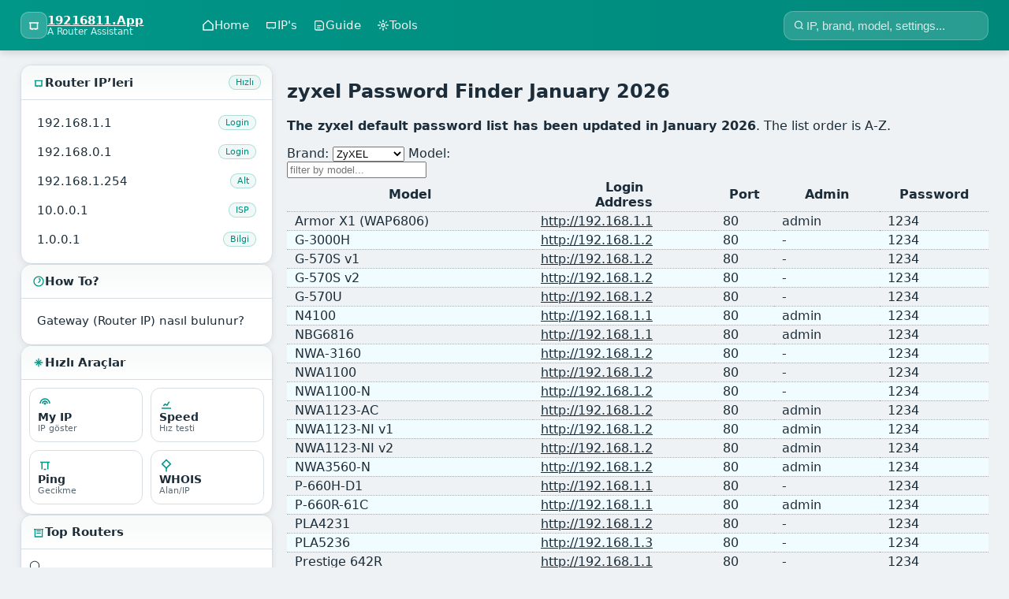

--- FILE ---
content_type: text/html; charset=UTF-8
request_url: https://19216811.app/password-finder/ZyXEL
body_size: 8094
content:
<!DOCTYPE html>
<html lang="en">
<head>                   
<meta charset="UTF-8">
                       
<title>zyxel Password Finder [Updated January 2026] - 19216811.app</title>
<meta name="description" content="Zyxel default password database for login to admin dashboard. (Updated January 2026)  
Find Zyxel Wifi setup, login issues solution and more." />
<link rel="canonical" href="https://19216811.app/router/zyxel"/>
<meta name="viewport" content="width=device-width,minimum-scale=1,initial-scale=1.0">

  <style>
    :root{
      --bg:#eef2f5;
      --surface:#ffffff;
      --surface-2:#f6faf9;
      --border:#d7dee3;
      --text:#1c2d39;
      --muted:#5b6b76;

      --green:#009688;
      --green-2:#00897b;
      --green-soft: rgba(0,150,136,.12);

      --shadow: 0 10px 28px rgba(16,24,40,.10);
      --shadow-2: 0 2px 8px rgba(16,24,40,.08);
      --r-lg:14px;
      --r-md:10px;

      --header-h: 64px;
      --maxw: 1260px;
      --sidebar-w: 320px;
    }

    *{box-sizing:border-box}
    body{
      margin:0;
      font-family: system-ui, -apple-system, Segoe UI, Roboto, Arial, sans-serif;
      background: var(--bg);
      color: var(--text);
    }
    a{color:inherit}
    .wrap{
      max-width: var(--maxw);
      margin: 0 auto;
      padding: 18px 16px 28px;
    }
table {
    width: 100%;
    border-collapse: collapse; 
} caption {     background-color: #def9ff;
    color: #d20074;
    font-size: 17px;
    text-align: left;
    line-height: 2;
    border-radius: 10px;
    box-shadow: 1px 1px 1px #57a9c0; }
td, th {
      border-bottom: 1px dotted #ababab;
    padding: 2px 10px; 
      
   }   td {    white-space: pre-wrap;      
   white-space: -moz-pre-wrap;     
      word-wrap: break-word;  }
tr:nth-child(even) {
    background-color: #f0fcff;
}
    /* ---------------- Header (Sticky) ---------------- */
    .topbar{
      position: sticky;
      top: 0;
      z-index: 50;
      height: var(--header-h);
      display:flex;
      align-items:center;
      background: linear-gradient(90deg, var(--green), var(--green-2));
      box-shadow: 0 2px 10px rgba(0,0,0,.16);
    }
    .topbar-inner{
      width: min(var(--maxw), 100%);
      margin: 0 auto;
      padding: 0 16px;
      display:flex;
      align-items:center;
      gap: 14px;
    }
    .brand{
      display:flex;
      align-items:center;
      gap:10px;
      min-width: 220px;
    }
    .brand-badge{
      width:34px;height:34px;
      border-radius: 10px;
      background: rgba(255,255,255,.18);
      display:grid;place-items:center;
      box-shadow: inset 0 0 0 1px rgba(255,255,255,.28);
    }
    .brand-badge svg{width:18px;height:18px;stroke:#fff}
    .brand-title{
      display:flex;
      flex-direction:column;
      line-height:1.1;
    }
    .brand-title strong{
      color:#fff;
      font-size:15px;
      letter-spacing:.2px;
    }
    .brand-title span{
      color: rgba(255,255,255,.85);
      font-size:12px;
    }

    /* Header nav links (desktop) */
    .nav{
      display:flex;
      align-items:center;
      gap: 6px;
      flex: 1;
      min-width: 0;
    }
    .nav a{
      display:flex;
      align-items:center;
      gap:8px;
      padding: 9px 10px;
      border-radius: 10px;
      text-decoration:none;
      color: rgba(255,255,255,.92);
      background: transparent;
      transition: background .15s ease, transform .15s ease;
      white-space: nowrap;
      font-size: 15px;
    }
    .nav a:hover{
      background: rgba(255,255,255,.14);
      transform: translateY(-1px);
    }
    .nav a svg{width:16px;height:16px;stroke:#fff;opacity:.95}

    /* Header search */
    .search{
      display:flex;
      align-items:center;
      gap:10px;
    }
    .searchbox{
      display:flex;
      align-items:center;
      gap:8px;
      padding: 9px 12px;
      border-radius: 12px;
      background: rgba(255,255,255,.16);
      box-shadow: inset 0 0 0 1px rgba(255,255,255,.22);
      min-width: 260px;
    }
    .searchbox svg{width:16px;height:16px;stroke:#fff;opacity:.95}
    .searchbox input{
      border:0;
      outline:0;
      background: transparent;
      color:#fff;
      width:100%;
      font-size: 15px;
    }
    .searchbox input::placeholder{color: rgba(255,255,255,.80)}

    /* Hamburger (mobile) */
    .hamburger{
      display:none;
      margin-left: auto;
      border:0;
      background: rgba(255,255,255,.16);
      box-shadow: inset 0 0 0 1px rgba(255,255,255,.22);
      color:#fff;
      border-radius: 12px;
      padding: 10px 12px;
      cursor:pointer;
      align-items:center;
      gap:8px;
      font-size:14px;
    }
    .hamburger svg{width:18px;height:18px;stroke:#fff}

    /* ---------------- Layout ---------------- */
    .layout{
      display:grid;
      grid-template-columns: var(--sidebar-w) minmax(0,1fr);
      gap: 18px;
      align-items:start;
    }

    /* ---------------- Sidebar (desktop) ---------------- */
    aside.sidebar{
      position: sticky;
      top: calc(var(--header-h) + 14px);
      display:flex;
      flex-direction:column;
      gap: 14px;
    }

    .card{
      background: var(--surface);
      border: 1px solid var(--border);
      border-radius: var(--r-lg);
      box-shadow: var(--shadow-2);
      overflow:hidden;
    }
    .card-h{
      display:flex;
      align-items:center;
      justify-content:space-between;
      gap: 10px;
      padding: 12px 14px;
      background: linear-gradient(180deg, var(--surface-2), #fff);
      border-bottom: 1px solid var(--border);
    }
    .card-h .title{
      display:flex;
      align-items:center;
      gap:10px;
      font-weight: 700;
      font-size: 15px;
      color: var(--text);
    }
    .card-h .title svg{width:16px;height:16px;stroke: var(--green)}
    .card-b{
      padding: 10px 10px 12px;
    }

    .list a{
      display:flex;
      align-items:center;
      justify-content:space-between;
      gap: 10px;
      padding: 9px 10px;
      border-radius: 10px;
      text-decoration:none;
      color: var(--text);
      font-size: 15px;
      transition: background .15s ease;
    }
    .list a:hover{
      background: var(--green-soft);
    }
    .pill{
      font-size: 11px;
      padding: 2px 8px;
      border-radius: 999px;
      border: 1px solid rgba(0,150,136,.28);
      color: var(--green-2);
      background: rgba(0,150,136,.06);
      white-space: nowrap;
    }

    /* Sidebar grid quick links (optional modern touch) */
    .grid{
      display:grid;
      grid-template-columns: 1fr 1fr;
      gap: 10px;
    }
    .grid a{
      display:flex;
      flex-direction:column;
      gap:6px;
      padding: 10px 10px;
      border-radius: 12px;
      border: 1px solid var(--border);
      background: #fff;
      text-decoration:none;
      transition: transform .15s ease, box-shadow .15s ease, border-color .15s ease;
    }
    .grid a:hover{
      transform: translateY(-1px);
      border-color: rgba(0,150,136,.35);
      box-shadow: var(--shadow-2);
    }
    .grid a svg{width:18px;height:18px;stroke: var(--green)}
    .grid a strong{font-size: 14px}
    .grid a span{font-size: 11px; color: var(--muted)}

    /* ---------------- Main content ---------------- */
    main{
      display:flex;
      flex-direction:column;
      gap: 14px;
    }
    .hero{
      background: var(--surface);
      border: 1px solid var(--border);
      border-radius: var(--r-lg);
      box-shadow: var(--shadow);
      padding: 18px;
    }
    .hero h1{
      margin:0 0 8px 0;
      font-size: 22px;
      letter-spacing:.2px;
    }
    .hero p{margin:0;color: var(--muted);line-height:1.55;font-size: 14px}
    .notice{
      margin-top: 12px;
      padding: 12px 12px;
      border-radius: 12px;
      border: 1px solid rgba(0,150,136,.24);
      background: rgba(0,150,136,.08);
      color: #143a36;
      font-size: 15px;
      line-height:1.5;
    }

    .content{
      background: var(--surface);
      border: 1px solid var(--border);
      border-radius: var(--r-lg);
      box-shadow: var(--shadow-2);
      padding: 16px;
    }
    .content h2{margin:0 0 10px 0;font-size:16px}
    .cards{
      display:grid;
      grid-template-columns: repeat(2, minmax(0,1fr));
      gap: 12px;
    }
    .mini{
      border: 1px solid var(--border);
      border-radius: 14px;
      padding: 14px;
      background: #fff;
      transition: transform .15s ease, box-shadow .15s ease, border-color .15s ease;
    }
    .mini:hover{
      transform: translateY(-1px);
      border-color: rgba(0,150,136,.35);
      box-shadow: var(--shadow-2);
    }
    .mini .k{
      display:flex;align-items:center;gap:10px;
      font-weight:700;font-size:15px;margin-bottom:6px;
    }
    .mini .k svg{width:16px;height:16px;stroke: var(--green)}
    .mini p{margin:0;color: var(--muted);font-size: 15px;line-height:1.5}
    .mini a{
      display:inline-flex;
      align-items:center;
      gap:8px;
      margin-top: 10px;
      font-size: 15px;
      color: var(--green-2);
      text-decoration:none;
      font-weight: 600;
    }
    .mini a svg{width:14px;height:14px;stroke: var(--green-2)}

    footer{
      margin-top: 18px;
      color: var(--muted);
      font-size: 15px;
      text-align:center;
    }

    /* ---------------- Mobile Offcanvas ---------------- */
    .overlay{
      position: fixed;
      inset: 0;
      background: rgba(0,0,0,.42);
      backdrop-filter: blur(3px);
      display:none;
      z-index: 60;
    }
    .overlay.is-open{display:block}

    .drawer{
    position: fixed;
    top: 10px;
    right: 0;
    width: auto;
    left: 10px;
    height: 99%;
    background: #e7e7e7;
      transform: translateX(100%);
      transition: transform .22s ease;
      z-index: 70;
      display:flex;
      flex-direction:column;
    }
    .drawer.is-open{transform: translateX(0)}
    .drawer-top{
      display:flex;
      align-items:center;
      justify-content:space-between;
      gap: 10px;
      padding: 12px 14px;
      border-bottom: 1px solid var(--border);
      background: linear-gradient(180deg, var(--surface-2), #fff);
    }
    .drawer-top strong{font-size: 13px}
    .drawer-close{
      border:0;
      background: rgba(0,0,0,.06);
      padding: 8px 10px;
      border-radius: 12px;
      cursor:pointer;
      font-weight: 700;
    }
    .drawer-body{
      padding: 12px 12px 16px;
      overflow:auto;
      -webkit-overflow-scrolling: touch;
      display:flex;
      flex-direction:column;
      gap: 12px;
    }
    .drawer-section-title{
      font-size: 11px;
      letter-spacing: .12em;
      text-transform: uppercase;
      color: var(--muted);
      margin: 2px 2px 0;
    }
    .drawer-nav a{
      display:flex;
      align-items:center;
      gap:10px;
      padding: 10px 10px;
      border-radius: 12px;
      text-decoration:none;
      border: 1px solid var(--border);
      background: #fff;
      font-size: 13px;
    }
    .drawer-nav a svg{width:16px;height:16px;stroke: var(--green)}
    .drawer-nav a:hover{background: var(--green-soft); border-color: rgba(0,150,136,.30)}

    /* ---------------- Responsive ---------------- */
 

    @media (max-width: 980px){
      .layout{grid-template-columns: 300px minmax(0,1fr)}
      .searchbox{min-width: 220px}
      .cards{grid-template-columns: 1fr}
        .layout,
  main,
  .content,
  .hero{
    max-width: 100%;
    overflow-x: hidden;
  }
    }
    @media (max-width: 860px){
      .layout{grid-template-columns: 1fr}
      aside.sidebar{display:none}
      .nav{display:none}
      .search{margin-left:auto}
      .hamburger{display:inline-flex}
      .searchbox{min-width: 180px}
      .brand{min-width: auto}
    }
    @media (max-width: 420px){
      .searchbox{min-width: 140px}
      .brand-title span{display:none}
    }

  .drawer .searchbox{
  background: var(--surface-2);
  boÿ sh 틜翴 : none;
}

@media (max-width: 860px){
  .searchbox{
    display: none;  
  }
  .searchbox svg{
    stroke: black;
  } .searchbox input {color: black;}
  .drawer .searchbox{
    display: flex !important;
    width: 100%;
    margin-bottom: 10px;
color: black;
        background: mistyrose;
  } .searchbox input::placeholder {
  color: #000;
  opacity: 1;
}

 .drawer .sidebar{
    display: block !important;
  }
  /* Drawer içindeyken üst menü linklerini göster */
  .drawer .nav{
    display: flex !important;
    flex-direction: column;
    gap: 10px;
    margin-bottom: 8px;
  }

  .drawer .nav a{
   width: 100%;              /* TAM GENİŞLİK */
    justify-content: flex-start;
    box-sizing: border-box;
    
    padding: 12px 12px;
    border-radius: 10px;
    background: #fff;
    border: 1px solid var(--border);
    color: var(--text);
  }

  .drawer .nav a svg{
    stroke: var(--green);
  }
  .card  {margin-bottom: 20px;}
}

    /* prevent background scroll when drawer open */
    body.no-scroll{overflow:hidden}
.table-wrap{
  max-width: 100%;
  overflow-x: auto;
}

.table-wrap table{
  min-width: 400px;
  width: auto; /* <-- ÇOK ÖNEMLİ */
}
.table-wrap td a{
  word-break: break-all;
  overflow-wrap: anywhere;
}


  </style>
</head>
<body>

  <!-- Sticky Header -->
  <header class="topbar">
    <div class="topbar-inner">
      <div class="brand">
        <div class="brand-badge" aria-hidden="true">
          <svg fill="none" stroke-width="2" viewBox="0 0 24 24">
            <path d="M4 8h16M6 8v10h12V8" />
            <path d="M9 18v2m6-2v2" />
          </svg>
        </div>
        <div class="brand-title">
          <strong><a href="https://19216811.app">19216811.App</a></strong>
          <span>A Router Assistant </span>
        </div>
      </div>

      <!-- Desktop nav links -->
    <nav class="nav" id="topNav" aria-label="Üst Menü">

        <a href="https://19216811.app">
          <svg fill="none" stroke-width="2" viewBox="0 0 24 24"><path d="M3 11l9-8 9 8v10H3z"/></svg>
          Home
        </a>
        <a href="#">
          <svg fill="none" stroke-width="2" viewBox="0 0 24 24"><path d="M4 7h16v10H4z"/><path d="M8 17v2m8-2v2"/></svg>
      IP's
        </a>
        <a href="#">
          <svg fill="none" stroke-width="2" viewBox="0 0 24 24"><path d="M4 19V6a2 2 0 0 1 2-2h10l4 4v11a2 2 0 0 1-2 2H6a2 2 0 0 1-2-2z"/><path d="M8 13h8M8 17h6"/></svg>
          Guide
        </a>
        <a href="#">
          <svg fill="none" stroke-width="2" viewBox="0 0 24 24"><path d="M12 2v4M12 18v4M4.9 4.9l2.8 2.8M16.3 16.3l2.8 2.8M2 12h4M18 12h4M4.9 19.1l2.8-2.8M16.3 7.7l2.8-2.8"/><circle cx="12" cy="12" r="3"/></svg>
          Tools
        </a>
      </nav>

      <!-- Search + hamburger -->
      <div class="search">
     <div class="searchbox" id="searchBox" role="search">

          <svg fill="none" stroke-width="2" viewBox="0 0 24 24">
            <circle cx="11" cy="11" r="7"></circle>
            <path d="M20 20l-3.2-3.2"></path>
          </svg>
          <input type="search" placeholder="IP, brand, model, settings..." />
        </div>

        <button class="hamburger" id="btnMenu" aria-controls="drawer" aria-expanded="false">
          <svg fill="none" stroke-width="2" viewBox="0 0 24 24">
            <path d="M4 7h16M4 12h16M4 17h16"/>
          </svg>
          Menü
        </button>
      </div>
    </div>
  </header>

  <div class="wrap">
    <div class="layout">
      <!-- Desktop Sidebar -->
  <aside class="sidebar" id="sidebar" aria-label="Sidebar">

        <div class="card">
          <div class="card-h">
            <div class="title">
              <svg fill="none" stroke-width="2" viewBox="0 0 24 24"><path d="M4 8h16M6 8v10h12V8"/><path d="M9 18v2m6-2v2"/></svg>
              Router IP’leri
            </div>
            <span class="pill">Hızlı</span>
          </div>
          <div class="card-b list">
            <a href="https://19216811.app/"><span>192.168.1.1</span><span class="pill">Login</span></a>
            <a href="#"><span>192.168.0.1</span><span class="pill">Login</span></a>
            <a href="#"><span>192.168.1.254</span><span class="pill">Alt</span></a>
            <a href="#"><span>10.0.0.1</span><span class="pill">ISP</span></a>
            <a href="#"><span>1.0.0.1</span><span class="pill">Bilgi</span></a>
          </div>
        </div>

        <div class="card">
          <div class="card-h">
            <div class="title">
              <svg fill="none" stroke-width="2" viewBox="0 0 24 24"><circle cx="12" cy="12" r="9"/><path d="M12 17v.01M12 7a3 3 0 0 1 3 3c0 2-3 2-3 5"/></svg>
              How To?
            </div>
          </div>
          <div class="card-b list">
            <a href="#"><span>Gateway (Router IP) nasıl bulunur?</span></a> 
          </div>
        </div>

        <div class="card">
          <div class="card-h">
            <div class="title">
              <svg fill="none" stroke-width="2" viewBox="0 0 24 24"><path d="M4 12h16"/><path d="M12 4v16"/><path d="M7 7l10 10M17 7L7 17"/></svg>
              Hızlı Araçlar
            </div>
          </div>
          <div class="card-b grid">
            <a href="#">
              <svg fill="none" stroke-width="2" viewBox="0 0 24 24"><path d="M4 12a8 8 0 0 1 16 0"/><path d="M8 12a4 4 0 0 1 8 0"/><circle cx="12" cy="12" r="1"/></svg>
              <strong>My IP</strong><span>IP göster</span>
            </a>
            <a href="#">
              <svg fill="none" stroke-width="2" viewBox="0 0 24 24"><path d="M4 20h16"/><path d="M7 16l3-3 3 2 4-6"/></svg>
              <strong>Speed</strong><span>Hız testi</span>
            </a>
            <a href="#">
              <svg fill="none" stroke-width="2" viewBox="0 0 24 24"><path d="M4 6h16"/><path d="M7 6v12"/><path d="M17 6v12"/><path d="M10 18h4"/></svg>
              <strong>Ping</strong><span>Gecikme</span>
            </a>
            <a href="#">
              <svg fill="none" stroke-width="2" viewBox="0 0 24 24"><path d="M12 2l7 7-7 7-7-7z"/><path d="M12 16v6"/></svg>
              <strong>WHOIS</strong><span>Alan/IP</span>
            </a>
          </div>
        </div>

        <div class="card">
          <div class="card-h">
            <div class="title">
              <svg fill="none" stroke-width="2" viewBox="0 0 24 24"><path d="M3 7h18"/><path d="M5 7v14h14V7"/><path d="M8 10h8M8 14h8"/></svg>
              Top Routers
            </div>
          </div>
          <div class="card-b list">
 &#9675; <a href="https://19216811.app/router/netgear">NETGEAR</a> 
 &#9675; <a href="https://19216811.app/router/tp-link">TP-Link</a> 
 &#9675; <a href="https://19216811.app/router/linksys">Linksys</a> 
 &#9675; <a href="https://19216811.app/router/cisco">Cisco</a>  
 &#9675; <a href="https://19216811.app/router/asus">Asus</a>   
 &#9675; <a href="https://19216811.app/router/belkin">Belkin</a>  
 &#9675; <a href="https://19216811.app/router/arris">Arris</a> 
 &#9675; <a href="https://19216811.app/router/d-link">D-Link</a>  
 &#9675; <a href="https://19216811.app/router/zyxel">ZyXEL</a> 
&#9675; <a href="https://19216811.app/router/huawei">Huawei</a> 
         </div>
        </div>
      </aside>


<article>
<h1>zyxel Password Finder January 2026</h1>
<p>
<strong>The zyxel default password list has been updated in <time>January 2026</time></strong>. 
 The list order is A-Z.
</p> 

<label> Brand: 
<select class="finds" onchange="if (this.value) window.location.href=this.value" selected>
<option value="https://19216811.app/password-finder/ASUS" selected>ASUS</option>
<option value="https://19216811.app/password-finder/Actiontec" selected>Actiontec</option>
<option value="https://19216811.app/password-finder/Arris" selected>Arris</option>
<option value="https://19216811.app/password-finder/Belkin" selected>Belkin</option>
<option value="https://19216811.app/password-finder/Cisco" selected>Cisco</option>
<option value="https://19216811.app/password-finder/Comtrend" selected>Comtrend</option>
<option value="https://19216811.app/password-finder/Cox-SMC" selected>Cox-SMC</option>
<option value="https://19216811.app/password-finder/CradlePoint" selected>CradlePoint</option>
<option value="https://19216811.app/password-finder/D-Link" selected>D-Link</option>
<option value="https://19216811.app/password-finder/Edimax" selected>Edimax</option>
<option value="https://19216811.app/password-finder/Huawei" selected>Huawei</option>
<option value="https://19216811.app/password-finder/Lenovo" selected>Lenovo</option>
<option value="https://19216811.app/password-finder/Linksys" selected>Linksys</option>
<option value="https://19216811.app/password-finder/MikroTik" selected>MikroTik</option>
<option value="https://19216811.app/password-finder/Motorola" selected>Motorola</option>
<option value="https://19216811.app/password-finder/Msi" selected>Msi</option>
<option value="https://19216811.app/password-finder/NETGEAR" selected>NETGEAR</option>
<option value="https://19216811.app/password-finder/Open-Mesh" selected>Open-Mesh</option>
<option value="https://19216811.app/password-finder/TP-Link" selected>TP-Link</option>
<option value="https://19216811.app/password-finder/TRENDnet" selected>TRENDnet</option>
<option value="https://19216811.app/password-finder/Toshiba" selected>Toshiba</option>
<option value="https://19216811.app/password-finder/USRobotics" selected>USRobotics</option>
<option value="https://19216811.app/password-finder/Ubee" selected>Ubee</option>
<option value="https://19216811.app/password-finder/Ubiquiti" selected>Ubiquiti</option>
<option value="https://19216811.app/password-finder/WD" selected>WD</option>
<option value="https://19216811.app/password-finder/ZTE" selected>ZTE</option>
<option value="https://19216811.app/password-finder/Zoom" selected>Zoom</option>
<option value="https://19216811.app/password-finder/ZyXEL" selected>ZyXEL</option>
</select></label>
  <script>
function myFunction() {
  // Declare variables 
  var input, filter, table, tr, td, i, txtValue;
  input = document.getElementById("myInput");
  filter = input.value.toUpperCase();
  table = document.getElementById("myTable");
  tr = table.getElementsByTagName("tr");

  // Loop through all table rows, and hide those who don't match the search query
  for (i = 0; i < tr.length; i++) {
    td = tr[i].getElementsByTagName("td")[0];
    if (td) {
      txtValue = td.textContent || td.innerText;
      if (txtValue.toUpperCase().indexOf(filter) > -1) {
        tr[i].style.display = "";
      } else {
        tr[i].style.display = "none";
      }
    } 
  }
}
</script>
<label>Model:<br><input type="text" id="myInput" onkeyup="myFunction()" placeholder="filter by model..."></label>

<table id="myTable"><thead><tr><th>Model</th><th>Login <br>Address</th><th>Port</th><th>Admin</th><th>Password</th></tr> 
</thead><tbody> <tr><td>Armor X1 (WAP6806)</td><td><a rel="nofollow noreferrer" target="_blank" href="http://192.168.1.1">http://192.168.1.1</a></td><td>80</td><td>admin</td><td>1234</td></tr>
<tr><td>G-3000H</td><td><a rel="nofollow noreferrer" target="_blank" href="http://192.168.1.2">http://192.168.1.2</a></td><td>80</td><td>-</td><td>1234</td></tr>
<tr><td>G-570S v1</td><td><a rel="nofollow noreferrer" target="_blank" href="http://192.168.1.2">http://192.168.1.2</a></td><td>80</td><td>-</td><td>1234</td></tr>
<tr><td>G-570S v2</td><td><a rel="nofollow noreferrer" target="_blank" href="http://192.168.1.2">http://192.168.1.2</a></td><td>80</td><td>-</td><td>1234</td></tr>
<tr><td>G-570U</td><td><a rel="nofollow noreferrer" target="_blank" href="http://192.168.1.2">http://192.168.1.2</a></td><td>80</td><td>-</td><td>1234</td></tr>
<tr><td>N4100</td><td><a rel="nofollow noreferrer" target="_blank" href="http://192.168.1.1">http://192.168.1.1</a></td><td>80</td><td>admin</td><td>1234</td></tr>
<tr><td>NBG6816</td><td><a rel="nofollow noreferrer" target="_blank" href="http://192.168.1.1">http://192.168.1.1</a></td><td>80</td><td>admin</td><td>1234</td></tr>
<tr><td>NWA-3160</td><td><a rel="nofollow noreferrer" target="_blank" href="http://192.168.1.2">http://192.168.1.2</a></td><td>80</td><td>-</td><td>1234</td></tr>
<tr><td>NWA1100</td><td><a rel="nofollow noreferrer" target="_blank" href="http://192.168.1.2">http://192.168.1.2</a></td><td>80</td><td>-</td><td>1234</td></tr>
<tr><td>NWA1100-N</td><td><a rel="nofollow noreferrer" target="_blank" href="http://192.168.1.2">http://192.168.1.2</a></td><td>80</td><td>-</td><td>1234</td></tr>
<tr><td>NWA1123-AC</td><td><a rel="nofollow noreferrer" target="_blank" href="http://192.168.1.2">http://192.168.1.2</a></td><td>80</td><td>admin</td><td>1234</td></tr>
<tr><td>NWA1123-NI v1</td><td><a rel="nofollow noreferrer" target="_blank" href="http://192.168.1.2">http://192.168.1.2</a></td><td>80</td><td>admin</td><td>1234</td></tr>
<tr><td>NWA1123-NI v2</td><td><a rel="nofollow noreferrer" target="_blank" href="http://192.168.1.2">http://192.168.1.2</a></td><td>80</td><td>admin</td><td>1234</td></tr>
<tr><td>NWA3560-N</td><td><a rel="nofollow noreferrer" target="_blank" href="http://192.168.1.2">http://192.168.1.2</a></td><td>80</td><td>admin</td><td>1234</td></tr>
<tr><td>P-660H-D1</td><td><a rel="nofollow noreferrer" target="_blank" href="http://192.168.1.1">http://192.168.1.1</a></td><td>80</td><td>-</td><td>1234</td></tr>
<tr><td>P-660R-61C</td><td><a rel="nofollow noreferrer" target="_blank" href="http://192.168.1.1">http://192.168.1.1</a></td><td>80</td><td>admin</td><td>1234</td></tr>
<tr><td>PLA4231</td><td><a rel="nofollow noreferrer" target="_blank" href="http://192.168.1.2">http://192.168.1.2</a></td><td>80</td><td>-</td><td>1234</td></tr>
<tr><td>PLA5236</td><td><a rel="nofollow noreferrer" target="_blank" href="http://192.168.1.3">http://192.168.1.3</a></td><td>80</td><td>-</td><td>1234</td></tr>
<tr><td>Prestige 642R</td><td><a rel="nofollow noreferrer" target="_blank" href="http://192.168.1.1">http://192.168.1.1</a></td><td>80</td><td>-</td><td>1234</td></tr>
<tr><td>VFG6005</td><td><a rel="nofollow noreferrer" target="_blank" href="http://192.168.10.1">http://192.168.10.1</a></td><td>80</td><td>admin</td><td>1234</td></tr>
<tr><td>WAP3205</td><td><a rel="nofollow noreferrer" target="_blank" href="http://192.168.1.2">http://192.168.1.2</a></td><td>80</td><td>-</td><td>1234</td></tr>
<tr><td>WAP5605</td><td><a rel="nofollow noreferrer" target="_blank" href="http://192.168.1.2">http://192.168.1.2</a></td><td>80</td><td>-</td><td>1234</td></tr>
<tr><td>WAP5805</td><td><a rel="nofollow noreferrer" target="_blank" href="http://192.168.1.2">http://192.168.1.2</a></td><td>80</td><td>-</td><td>1234</td></tr>
<tr><td>WAP6806 (Armor X1)</td><td><a rel="nofollow noreferrer" target="_blank" href="http://192.168.1.2">http://192.168.1.2</a></td><td>80</td><td>admin</td><td>1234</td></tr>
<tr><td>WAP6906</td><td><a rel="nofollow noreferrer" target="_blank" href="http://192.168.1.5">http://192.168.1.5</a></td><td>80</td><td>admin</td><td>-</td></tr>
<tr><td>WRE2205</td><td><a rel="nofollow noreferrer" target="_blank" href="http://192.168.1.2">http://192.168.1.2</a></td><td>80</td><td>admin</td><td>1234</td></tr>
<tr><td>WRE6606</td><td><a rel="nofollow noreferrer" target="_blank" href="http://192.168.1.2">http://192.168.1.2</a></td><td>80</td><td>-</td><td>1234</td></tr>
<tr><td>ZyAIR B-4000</td><td><a rel="nofollow noreferrer" target="_blank" href="http://192.168.1.1">http://192.168.1.1</a></td><td>80</td><td>admin</td><td>1234</td></tr>
<tr><td>ZyAIR B-420</td><td><a rel="nofollow noreferrer" target="_blank" href="http://192.168.1.11">http://192.168.1.11</a></td><td>80</td><td>-</td><td>1234</td></tr>
<tr><td>ZyAIR B-500</td><td><a rel="nofollow noreferrer" target="_blank" href="http://192.168.1.2">http://192.168.1.2</a></td><td>80</td><td>-</td><td>1234</td></tr>
<tr><td>ZyAIR G-1000</td><td><a rel="nofollow noreferrer" target="_blank" href="http://192.168.1.2">http://192.168.1.2</a></td><td>80</td><td>-</td><td>1234</td></tr>
<tr><td>ZyAIR G-405</td><td><a rel="nofollow noreferrer" target="_blank" href="http://192.168.1.11">http://192.168.1.11</a></td><td>80</td><td>admin</td><td>1234</td></tr>
<tr><td>AMG1202-10A</td><td><a rel="nofollow noreferrer" target="_blank" href="http://192.168.1.1">http://192.168.1.1</a></td><td>80</td><td>1234</td><td>-</td></tr>
<tr><td>AMG1202-T10A</td><td><a rel="nofollow noreferrer" target="_blank" href="http://192.168.1.1">http://192.168.1.1</a></td><td>80</td><td>-</td><td>-</td></tr>
<tr><td>AMG1202-T10B</td><td><a rel="nofollow noreferrer" target="_blank" href="http://192.168.1.1">http://192.168.1.1</a></td><td>80</td><td>admin</td><td>1234</td></tr>
<tr><td>AMG1302-T10A</td><td><a rel="nofollow noreferrer" target="_blank" href="http://192.168.1.1">http://192.168.1.1</a></td><td>80</td><td>-</td><td>-</td></tr>
<tr><td>C1000Z</td><td><a rel="nofollow noreferrer" target="_blank" href="http://-">http://-</a></td><td>80</td><td>-</td><td>-</td></tr>
<tr><td>EMG3415-B10A</td><td><a rel="nofollow noreferrer" target="_blank" href="http://192.168.200.1">http://192.168.200.1</a></td><td>80</td><td>-</td><td>admin</td></tr>
<tr><td>EMG3425-Q10A</td><td><a rel="nofollow noreferrer" target="_blank" href="http://192.168.1.1">http://192.168.1.1</a></td><td>80</td><td>admin</td><td>1234</td></tr>
<tr><td>EMG3425-Q10AA01</td><td><a rel="nofollow noreferrer" target="_blank" href="http://192.168.1.1">http://192.168.1.1</a></td><td>80</td><td>1234</td><td>admin</td></tr>
<tr><td>EMG6765-Q10A</td><td><a rel="nofollow noreferrer" target="_blank" href="http://192.168.1.1">http://192.168.1.1</a></td><td>80</td><td>-</td><td>admin</td></tr>
<tr><td>HomeSafe 100W</td><td><a rel="nofollow noreferrer" target="_blank" href="http://-">http://-</a></td><td>80</td><td>-</td><td>-</td></tr>
<tr><td>HomeSafe 100W (HS-100W)</td><td><a rel="nofollow noreferrer" target="_blank" href="http://192.168.1.1">http://192.168.1.1</a></td><td>80</td><td>-</td><td>-</td></tr>
<tr><td>Keenetic 4G</td><td><a rel="nofollow noreferrer" target="_blank" href="http://192.168.1.1">http://192.168.1.1</a></td><td>80</td><td>1234</td><td>admin</td></tr>
<tr><td>Keenetic 4G rev B</td><td><a rel="nofollow noreferrer" target="_blank" href="http://192.168.1.1">http://192.168.1.1</a></td><td>80</td><td>admin</td><td>1234</td></tr>
<tr><td>Keenetic Giga</td><td><a rel="nofollow noreferrer" target="_blank" href="http://192.168.1.1">http://192.168.1.1</a></td><td>80</td><td>admin</td><td>1234</td></tr>
<tr><td>Keenetic Giga (I Gen.)</td><td><a rel="nofollow noreferrer" target="_blank" href="http://192.168.1.1">http://192.168.1.1</a></td><td>80</td><td>1234</td><td>admin</td></tr>
<tr><td>Keenetic Giga II</td><td><a rel="nofollow noreferrer" target="_blank" href="http://192.168.1.1">http://192.168.1.1</a></td><td>80</td><td>-</td><td>-</td></tr>
<tr><td>Keenetic Giga III</td><td><a rel="nofollow noreferrer" target="_blank" href="http://192.168.1.1">http://192.168.1.1</a></td><td>80</td><td>admin</td><td>admin</td></tr>
<tr><td>Keenetic Lite II</td><td><a rel="nofollow noreferrer" target="_blank" href="http://192.168.1.1">http://192.168.1.1</a></td><td>80</td><td>admin</td><td>1234</td></tr>
<tr><td>Keenetic Ultra</td><td><a rel="nofollow noreferrer" target="_blank" href="http://192.168.1.1">http://192.168.1.1</a></td><td>80</td><td>-</td><td>-</td></tr>
<tr><td>Keenetic Ultra II</td><td><a rel="nofollow noreferrer" target="_blank" href="http://192.168.1.1">http://192.168.1.1</a></td><td>80</td><td>admin</td><td>admin</td></tr>
<tr><td>Multy X (WSQ50)</td><td><a rel="nofollow noreferrer" target="_blank" href="http://-">http://-</a></td><td>80</td><td>-</td><td>-</td></tr>
<tr><td>MWR102</td><td><a rel="nofollow noreferrer" target="_blank" href="http://192.168.100.1">http://192.168.100.1</a></td><td>80</td><td>admin</td><td>1234</td></tr>
<tr><td>MWR102V2.04r1</td><td><a rel="nofollow noreferrer" target="_blank" href="http://192.168.100.1">http://192.168.100.1</a></td><td>80</td><td>1234</td><td>admin</td></tr>
<tr><td>MWR222</td><td><a rel="nofollow noreferrer" target="_blank" href="http://192.168.10.1">http://192.168.10.1</a></td><td>80</td><td>1234</td><td>-</td></tr>
<tr><td>NBG2105</td><td><a rel="nofollow noreferrer" target="_blank" href="http://-">http://-</a></td><td>80</td><td>-</td><td>-</td></tr>
<tr><td>NBG-318S</td><td><a rel="nofollow noreferrer" target="_blank" href="http://192.168.1.1">http://192.168.1.1</a></td><td>80</td><td>-</td><td>-</td></tr>
<tr><td>NBG-334SH</td><td><a rel="nofollow noreferrer" target="_blank" href="http://192.168.1.1">http://192.168.1.1</a></td><td>80</td><td>1234</td><td>-</td></tr>
<tr><td>NBG334W</td><td><a rel="nofollow noreferrer" target="_blank" href="http://192.168.1.1">http://192.168.1.1</a></td><td>80</td><td>1234</td><td>-</td></tr>
<tr><td>NBG334WEE</td><td><a rel="nofollow noreferrer" target="_blank" href="http://192.168.1.1">http://192.168.1.1</a></td><td>80</td><td>1234</td><td>-</td></tr>
<tr><td>NBG4104</td><td><a rel="nofollow noreferrer" target="_blank" href="http://192.168.1.1">http://192.168.1.1</a></td><td>80</td><td>-</td><td>-</td></tr>
<tr><td>NBG4114</td><td><a rel="nofollow noreferrer" target="_blank" href="http://-">http://-</a></td><td>80</td><td>-</td><td>-</td></tr>
<tr><td>NBG-415N</td><td><a rel="nofollow noreferrer" target="_blank" href="http://-">http://-</a></td><td>80</td><td>-</td><td>-</td></tr>
<tr><td>NBG-415Nv1</td><td><a rel="nofollow noreferrer" target="_blank" href="http://-">http://-</a></td><td>80</td><td>-</td><td>-</td></tr>
<tr><td>NBG-416N</td><td><a rel="nofollow noreferrer" target="_blank" href="http://192.168.1.1">http://192.168.1.1</a></td><td>80</td><td>1234</td><td>-</td></tr>
<tr><td>NBG-416Nver B</td><td><a rel="nofollow noreferrer" target="_blank" href="http://192.168.1.1">http://192.168.1.1</a></td><td>80</td><td>1234</td><td>-</td></tr>
<tr><td>NBG-417N</td><td><a rel="nofollow noreferrer" target="_blank" href="http://192.168.1.1">http://192.168.1.1</a></td><td>80</td><td>1234</td><td>-</td></tr>
<tr><td>NBG-418N</td><td><a rel="nofollow noreferrer" target="_blank" href="http://192.168.1.1">http://192.168.1.1</a></td><td>80</td><td>-</td><td>-</td></tr>
<tr><td>NBG-418N v1</td><td><a rel="nofollow noreferrer" target="_blank" href="http://192.168.1.1">http://192.168.1.1</a></td><td>80</td><td>admin</td><td>1234</td></tr>
<tr><td>NBG-418N v2</td><td><a rel="nofollow noreferrer" target="_blank" href="http://-">http://-</a></td><td>80</td><td>admin</td><td>1234</td></tr>
<tr><td>NBG-419N</td><td><a rel="nofollow noreferrer" target="_blank" href="http://192.168.1.1">http://192.168.1.1</a></td><td>80</td><td>1234</td><td>admin</td></tr>
<tr><td>NBG-419N v1</td><td><a rel="nofollow noreferrer" target="_blank" href="http://192.168.1.1">http://192.168.1.1</a></td><td>80</td><td>admin</td><td>1234</td></tr>
<tr><td>NBG-419N v2</td><td><a rel="nofollow noreferrer" target="_blank" href="http://192.168.1.1">http://192.168.1.1</a></td><td>80</td><td>1234</td><td>-</td></tr>
<tr><td>NBG420N</td><td><a rel="nofollow noreferrer" target="_blank" href="http://192.168.1.1">http://192.168.1.1</a></td><td>80</td><td>1234</td><td>-</td></tr>
<tr><td>NBG4604</td><td><a rel="nofollow noreferrer" target="_blank" href="http://192.168.1.1">http://192.168.1.1</a></td><td>80</td><td>1234</td><td>-</td></tr>
<tr><td>NBG460N</td><td><a rel="nofollow noreferrer" target="_blank" href="http://192.168.1.1">http://192.168.1.1</a></td><td>80</td><td>1234</td><td>-</td></tr>
<tr><td>NBG460Nv1</td><td><a rel="nofollow noreferrer" target="_blank" href="http://192.168.1.1">http://192.168.1.1</a></td><td>80</td><td>1234</td><td>-</td></tr>
<tr><td>NBG4615</td><td><a rel="nofollow noreferrer" target="_blank" href="http://192.168.1.1">http://192.168.1.1</a></td><td>80</td><td>1234</td><td>-</td></tr>
<tr><td>NBG4615 v1</td><td><a rel="nofollow noreferrer" target="_blank" href="http://192.168.1.1">http://192.168.1.1</a></td><td>80</td><td>1234</td><td>-</td></tr>
<tr><td>NBG4615 v2</td><td><a rel="nofollow noreferrer" target="_blank" href="http://192.168.1.1">http://192.168.1.1</a></td><td>80</td><td>1234</td><td>-</td></tr>
<tr><td>NBG5615</td><td><a rel="nofollow noreferrer" target="_blank" href="http://192.168.1.1">http://192.168.1.1</a></td><td>80</td><td>-</td><td>-</td></tr>
<tr><td>NBG5615v1</td><td><a rel="nofollow noreferrer" target="_blank" href="http://192.168.1.1">http://192.168.1.1</a></td><td>80</td><td>1234</td><td>-</td></tr>
<tr><td>NBG5715</td><td><a rel="nofollow noreferrer" target="_blank" href="http://192.168.1.1">http://192.168.1.1</a></td><td>80</td><td>1234</td><td>-</td></tr>
<tr><td>NBG6503</td><td><a rel="nofollow noreferrer" target="_blank" href="http://192.168.1.1">http://192.168.1.1</a></td><td>80</td><td>admin</td><td>1234</td></tr>
<tr><td>NBG6515</td><td><a rel="nofollow noreferrer" target="_blank" href="http://192.168.3.1">http://192.168.3.1</a></td><td>80</td><td>admin</td><td>1234</td></tr>
<tr><td>NBG6515 (EU0101F)</td><td><a rel="nofollow noreferrer" target="_blank" href="http://192.168.3.1">http://192.168.3.1</a></td><td>80</td><td>1234</td><td>admin</td></tr>
<tr><td>NBG6604</td><td><a rel="nofollow noreferrer" target="_blank" href="http://-">http://-</a></td><td>80</td><td>-</td><td>-</td></tr>
<tr><td>NBG6615</td><td><a rel="nofollow noreferrer" target="_blank" href="http://192.168.212.1">http://192.168.212.1</a></td><td>80</td><td>admin</td><td>1234</td></tr>
<tr><td>NBG6616</td><td><a rel="nofollow noreferrer" target="_blank" href="http://192.168.1.1">http://192.168.1.1</a></td><td>80</td><td>1234</td><td>-</td></tr>
<tr><td>NBG6617</td><td><a rel="nofollow noreferrer" target="_blank" href="http://192.168.1.1">http://192.168.1.1</a></td><td>80</td><td>1234</td><td>-</td></tr>
<tr><td>NBG6617 (EU0101F)</td><td><a rel="nofollow noreferrer" target="_blank" href="http://192.168.1.1">http://192.168.1.1</a></td><td>80</td><td>1234</td><td>-</td></tr>
<tr><td>NBG6716</td><td><a rel="nofollow noreferrer" target="_blank" href="http://192.168.1.1">http://192.168.1.1</a></td><td>80</td><td>-</td><td>-</td></tr>
<tr><td>NBG6815</td><td><a rel="nofollow noreferrer" target="_blank" href="http://192.168.1.1">http://192.168.1.1</a></td><td>80</td><td>-</td><td>-</td></tr>
<tr><td>NBG6815 (EU0101F)</td><td><a rel="nofollow noreferrer" target="_blank" href="http://192.168.1.1">http://192.168.1.1</a></td><td>80</td><td>1234</td><td>-</td></tr>
<tr><td>NBG6816 (Armor Z1)</td><td><a rel="nofollow noreferrer" target="_blank" href="http://192.168.1.1">http://192.168.1.1</a></td><td>80</td><td>admin</td><td>1234</td></tr>
<tr><td>NBG6817 (Armor Z2)</td><td><a rel="nofollow noreferrer" target="_blank" href="http://-">http://-</a></td><td>80</td><td>-</td><td>-</td></tr>
<tr><td>NVG2053</td><td><a rel="nofollow noreferrer" target="_blank" href="http://-">http://-</a></td><td>80</td><td>-</td><td>-</td></tr>
<tr><td>P-1302-T10B</td><td><a rel="nofollow noreferrer" target="_blank" href="http://192.168.1.1">http://192.168.1.1</a></td><td>80</td><td>admin</td><td>1234</td></tr>
<tr><td>P-2601HNF1</td><td><a rel="nofollow noreferrer" target="_blank" href="http://192.168.1.1">http://192.168.1.1</a></td><td>80</td><td>1234</td><td>admin</td></tr>
<tr><td>P-2601HN-F1</td><td><a rel="nofollow noreferrer" target="_blank" href="http://192.168.1.1">http://192.168.1.1</a></td><td>80</td><td>admin</td><td>1234</td></tr>
<tr><td>P-2601HN-F3</td><td><a rel="nofollow noreferrer" target="_blank" href="http://192.168.1.1">http://192.168.1.1</a></td><td>80</td><td>admin</td><td>1234</td></tr>
<tr><td>P-2601HNLF1</td><td><a rel="nofollow noreferrer" target="_blank" href="http://-">http://-</a></td><td>80</td><td>-</td><td>-</td></tr>
<tr><td>P-2601HNLF3</td><td><a rel="nofollow noreferrer" target="_blank" href="http://-">http://-</a></td><td>80</td><td>-</td><td>-</td></tr>
<tr><td>P-2602HWND7A</td><td><a rel="nofollow noreferrer" target="_blank" href="http://-">http://-</a></td><td>80</td><td>-</td><td>-</td></tr>
<tr><td>P-2602HWN-D7A</td><td><a rel="nofollow noreferrer" target="_blank" href="http://192.168.1.1">http://192.168.1.1</a></td><td>80</td><td>admin</td><td>1234</td></tr>
<tr><td>P-2812HNU-F1</td><td><a rel="nofollow noreferrer" target="_blank" href="http://192.168.1.1">http://192.168.1.1</a></td><td>80</td><td>admin</td><td>1234</td></tr>
<tr><td>P-2812HNU-F3</td><td><a rel="nofollow noreferrer" target="_blank" href="http://192.168.1.1">http://192.168.1.1</a></td><td>80</td><td>admin</td><td>1234</td></tr>
<tr><td>P-320W</td><td><a rel="nofollow noreferrer" target="_blank" href="http://192.168.1.1">http://192.168.1.1</a></td><td>80</td><td>1234</td><td>-</td></tr>
<tr><td>P-320W v3</td><td><a rel="nofollow noreferrer" target="_blank" href="http://192.168.1.1">http://192.168.1.1</a></td><td>80</td><td>1234</td><td>-</td></tr>
<tr><td>P-330W</td><td><a rel="nofollow noreferrer" target="_blank" href="http://-">http://-</a></td><td>80</td><td>-</td><td>-</td></tr>
<tr><td>P-330W v1</td><td><a rel="nofollow noreferrer" target="_blank" href="http://192.168.1.1">http://192.168.1.1</a></td><td>80</td><td>admin</td><td>1234</td></tr>
<tr><td>P-330W v2</td><td><a rel="nofollow noreferrer" target="_blank" href="http://-">http://-</a></td><td>80</td><td>-</td><td>-</td></tr>
<tr><td>P-334WT</td><td><a rel="nofollow noreferrer" target="_blank" href="http://192.168.1.1">http://192.168.1.1</a></td><td>80</td><td>-</td><td>-</td></tr>
<tr><td>P-6101C</td><td><a rel="nofollow noreferrer" target="_blank" href="http://-">http://-</a></td><td>80</td><td>-</td><td>-</td></tr>
<tr><td>P660HN Lite EE</td><td><a rel="nofollow noreferrer" target="_blank" href="http://-">http://-</a></td><td>80</td><td>-</td><td>-</td></tr>
<tr><td>P-660HN-T1A</td><td><a rel="nofollow noreferrer" target="_blank" href="http://192.168.1.1">http://192.168.1.1</a></td><td>80</td><td>admin</td><td>1234</td></tr>
<tr><td>P-660HN-T1A v2</td><td><a rel="nofollow noreferrer" target="_blank" href="http://192.168.1.1">http://192.168.1.1</a></td><td>80</td><td>admin</td><td>1234</td></tr>
<tr><td>P-660HN-T1H</td><td><a rel="nofollow noreferrer" target="_blank" href="http://192.168.1.1">http://192.168.1.1</a></td><td>80</td><td>admin</td><td>1234</td></tr>
<tr><td>P-660HN-T1HT1H</td><td><a rel="nofollow noreferrer" target="_blank" href="http://192.168.1.1">http://192.168.1.1</a></td><td>80</td><td>1234</td><td>-</td></tr>
<tr><td>P-660HNT3A</td><td><a rel="nofollow noreferrer" target="_blank" href="http://-">http://-</a></td><td>80</td><td>-</td><td>-</td></tr>
<tr><td>P-660HN-T3A</td><td><a rel="nofollow noreferrer" target="_blank" href="http://192.168.1.1">http://192.168.1.1</a></td><td>80</td><td>admin</td><td>1234</td></tr>
<tr><td>P660HW</td><td><a rel="nofollow noreferrer" target="_blank" href="http://192.168.1.1">http://192.168.1.1</a></td><td>80</td><td>1234</td><td>-</td></tr>
<tr><td>P-660HW-61</td><td><a rel="nofollow noreferrer" target="_blank" href="http://-">http://-</a></td><td>80</td><td>-</td><td>-</td></tr>
<tr><td>P660HW-B1A</td><td><a rel="nofollow noreferrer" target="_blank" href="http://-">http://-</a></td><td>80</td><td>-</td><td>-</td></tr>
<tr><td>P-660HW-D1</td><td><a rel="nofollow noreferrer" target="_blank" href="http://-">http://-</a></td><td>80</td><td>-</td><td>-</td></tr>
<tr><td>P-660HW-D1 v2</td><td><a rel="nofollow noreferrer" target="_blank" href="http://192.168.1.1">http://192.168.1.1</a></td><td>80</td><td>-</td><td>-</td></tr>
<tr><td>P-660HW-T1T1</td><td><a rel="nofollow noreferrer" target="_blank" href="http://-">http://-</a></td><td>80</td><td>-</td><td>-</td></tr>
<tr><td>P-660HW-T1 v1</td><td><a rel="nofollow noreferrer" target="_blank" href="http://192.168.1.1">http://192.168.1.1</a></td><td>80</td><td>-</td><td>-</td></tr>
<tr><td>P-660HW-T1 v2</td><td><a rel="nofollow noreferrer" target="_blank" href="http://192.168.1.1">http://192.168.1.1</a></td><td>80</td><td>admin</td><td>1234</td></tr>
<tr><td>P-660W</td><td><a rel="nofollow noreferrer" target="_blank" href="http://-">http://-</a></td><td>80</td><td>-</td><td>-</td></tr>
<tr><td>P-660W-T1 v2</td><td><a rel="nofollow noreferrer" target="_blank" href="http://-">http://-</a></td><td>80</td><td>-</td><td>-</td></tr>
<tr><td>P-660W-T1v3</td><td><a rel="nofollow noreferrer" target="_blank" href="http://-">http://-</a></td><td>80</td><td>-</td><td>-</td></tr>
<tr><td>P-661HNUF3</td><td><a rel="nofollow noreferrer" target="_blank" href="http://-">http://-</a></td><td>80</td><td>-</td><td>-</td></tr>
<tr><td>P-661HNU-F3</td><td><a rel="nofollow noreferrer" target="_blank" href="http://192.168.1.1">http://192.168.1.1</a></td><td>80</td><td>admin</td><td>1234</td></tr>
<tr><td>P-663HN-51</td><td><a rel="nofollow noreferrer" target="_blank" href="http://192.168.1.1">http://192.168.1.1</a></td><td>80</td><td>admin</td><td>1234</td></tr>
<tr><td>P-663HN-51v1</td><td><a rel="nofollow noreferrer" target="_blank" href="http://192.168.1.1">http://192.168.1.1</a></td><td>80</td><td>1234</td><td>admin</td></tr>
<tr><td>P-870HN51b</td><td><a rel="nofollow noreferrer" target="_blank" href="http://192.168.1.1">http://192.168.1.1</a></td><td>80</td><td>1234</td><td>admin</td></tr>
<tr><td>P-870HN-51b</td><td><a rel="nofollow noreferrer" target="_blank" href="http://192.168.1.1">http://192.168.1.1</a></td><td>80</td><td>admin</td><td>1234</td></tr>
<tr><td>P-870HN-53b</td><td><a rel="nofollow noreferrer" target="_blank" href="http://192.168.1.1">http://192.168.1.1</a></td><td>80</td><td>admin</td><td>1234</td></tr>
<tr><td>P-870HNU51c</td><td><a rel="nofollow noreferrer" target="_blank" href="http://-">http://-</a></td><td>80</td><td>-</td><td>-</td></tr>
<tr><td>P-870HNU-51c</td><td><a rel="nofollow noreferrer" target="_blank" href="http://192.168.1.1">http://192.168.1.1</a></td><td>80</td><td>admin</td><td>1234</td></tr>
<tr><td>P-870HW-51a</td><td><a rel="nofollow noreferrer" target="_blank" href="http://-">http://-</a></td><td>80</td><td>-</td><td>-</td></tr>
<tr><td>P-870HW-51a (v2)</td><td><a rel="nofollow noreferrer" target="_blank" href="http://-">http://-</a></td><td>80</td><td>-</td><td>-</td></tr>
<tr><td>P-873HNUP-51B</td><td><a rel="nofollow noreferrer" target="_blank" href="http://192.168.1.1">http://192.168.1.1</a></td><td>80</td><td>admin</td><td>1234</td></tr>
<tr><td>P8802T</td><td><a rel="nofollow noreferrer" target="_blank" href="http://-">http://-</a></td><td>80</td><td>-</td><td>-</td></tr>
<tr><td>PK5000Z (Qwest)</td><td><a rel="nofollow noreferrer" target="_blank" href="http://-">http://-</a></td><td>80</td><td>-</td><td>-</td></tr>
<tr><td>PK5001Z</td><td><a rel="nofollow noreferrer" target="_blank" href="http://192.168.0.1">http://192.168.0.1</a></td><td>80</td><td>&#39;randomly </td><td>admin</td></tr>
<tr><td>PK5001Z (CenturyLink)</td><td><a rel="nofollow noreferrer" target="_blank" href="http://192.168.0.1">http://192.168.0.1</a></td><td>80</td><td>&#39;randomly </td><td>admin</td></tr>
<tr><td>Prestige 334W</td><td><a rel="nofollow noreferrer" target="_blank" href="http://192.168.1.1">http://192.168.1.1</a></td><td>80</td><td>-</td><td>-</td></tr>
<tr><td>Prestige 334W (P-334W)</td><td><a rel="nofollow noreferrer" target="_blank" href="http://192.168.1.1">http://192.168.1.1</a></td><td>80</td><td>1234</td><td>-</td></tr>
<tr><td>Prestige 334WT (P-334WT)</td><td><a rel="nofollow noreferrer" target="_blank" href="http://192.168.1.1">http://192.168.1.1</a></td><td>80</td><td>-</td><td>-</td></tr>
<tr><td>Prestige 964</td><td><a rel="nofollow noreferrer" target="_blank" href="http://192.168.1.1">http://192.168.1.1</a></td><td>80</td><td>user</td><td>1234</td></tr>
<tr><td>VFG6005N</td><td><a rel="nofollow noreferrer" target="_blank" href="http://192.168.10.1">http://192.168.10.1</a></td><td>80</td><td>admin</td><td>1234</td></tr>
<tr><td>VMG1312-B10A</td><td><a rel="nofollow noreferrer" target="_blank" href="http://-">http://-</a></td><td>80</td><td>-</td><td>-</td></tr>
<tr><td>VMG3312-B10B</td><td><a rel="nofollow noreferrer" target="_blank" href="http://192.168.1.1">http://192.168.1.1</a></td><td>80</td><td>admin</td><td>1234</td></tr>
<tr><td>VMG3925-B10B</td><td><a rel="nofollow noreferrer" target="_blank" href="http://192.168.1.1">http://192.168.1.1</a></td><td>80</td><td>admin</td><td>1234</td></tr>
<tr><td>VMG4380-B10A</td><td><a rel="nofollow noreferrer" target="_blank" href="http://192.168.1.1">http://192.168.1.1</a></td><td>80</td><td>admin</td><td>1234</td></tr>
<tr><td>VMG9827-B50A</td><td><a rel="nofollow noreferrer" target="_blank" href="http://-">http://-</a></td><td>80</td><td>-</td><td>-</td></tr>
<tr><td>WAP6804</td><td><a rel="nofollow noreferrer" target="_blank" href="http://-">http://-</a></td><td>80</td><td>-</td><td>-</td></tr>
<tr><td>WSQ20</td><td><a rel="nofollow noreferrer" target="_blank" href="http://-">http://-</a></td><td>80</td><td>-</td><td>-</td></tr>
<tr><td>WSQ50</td><td><a rel="nofollow noreferrer" target="_blank" href="http://-">http://-</a></td><td>80</td><td>-</td><td>-</td></tr>
<tr><td>WSQ50 (Multy X)</td><td><a rel="nofollow noreferrer" target="_blank" href="http://-">http://-</a></td><td>80</td><td>-</td><td>-</td></tr>
<tr><td>WSQ60</td><td><a rel="nofollow noreferrer" target="_blank" href="http://-">http://-</a></td><td>80</td><td>-</td><td>-</td></tr>
<tr><td>WSR30</td><td><a rel="nofollow noreferrer" target="_blank" href="http://-">http://-</a></td><td>80</td><td>-</td><td>-</td></tr>
<tr><td>X150N</td><td><a rel="nofollow noreferrer" target="_blank" href="http://192.168.1.1">http://192.168.1.1</a></td><td>80</td><td>-</td><td>-</td></tr>
<tr><td>X-550</td><td><a rel="nofollow noreferrer" target="_blank" href="http://192.168.10.1">http://192.168.10.1</a></td><td>80</td><td>admin</td><td>1234</td></tr>
<tr><td>X650</td><td><a rel="nofollow noreferrer" target="_blank" href="http://-">http://-</a></td><td>80</td><td>-</td><td>-</td></tr>
<tr><td>ZyWALL 2WG</td><td><a rel="nofollow noreferrer" target="_blank" href="http://192.168.1.1">http://192.168.1.1</a></td><td>80</td><td>1234</td><td>-</td></tr>



      </tbody>
      </table>  
</article>


 
 
        <footer>
 Copyright © 2026 <a href="https://19216811.app">19216811.app</a> All Rights Reserved. All router brands database updating every week. <br>
 
        </footer>
      </main>
    </div>
  </div>

  <!-- Mobile Overlay + Drawer -->
<div class="overlay" id="overlay"></div>

<aside class="drawer" id="drawer">
  <div class="drawer-top">
    <strong>Menu</strong>
    <button id="btnClose">×</button>
  </div>
<div class="drawer-body" id="drawerBody">
  <div id="drawerSearch"></div>
</div>

</aside>


 <script>
(function () {
  const btnMenu = document.getElementById('btnMenu');
  const btnClose = document.getElementById('btnClose');
  const drawer = document.getElementById('drawer');
  const overlay = document.getElementById('overlay');
  const drawerBody = document.getElementById('drawerBody');
  const drawerSearch = document.getElementById('drawerSearch');

  const topNav = document.getElementById('topNav');
  const sidebar = document.getElementById('sidebar');
  const searchBox = document.getElementById('searchBox');

  // Placeholder’lar
  const navPH = document.createComment('nav-ph');
  const sidePH = document.createComment('side-ph');
  const searchPH = document.createComment('search-ph');

  function openMenu() {
    // Search taşı
    if (searchBox) {
      searchBox.parentNode.insertBefore(searchPH, searchBox);
      drawerSearch.appendChild(searchBox);
    }

    // Menü taşı
    topNav.parentNode.insertBefore(navPH, topNav);
    sidebar.parentNode.insertBefore(sidePH, sidebar);

    drawerBody.appendChild(topNav);
    drawerBody.appendChild(sidebar);

    drawer.classList.add('is-open');
    overlay.classList.add('is-open');
    document.body.classList.add('no-scroll');
  }

  function closeMenu() {
    // Geri al
    if (searchPH.parentNode) {
      searchPH.parentNode.insertBefore(searchBox, searchPH);
      searchPH.remove();
    }

    navPH.parentNode.insertBefore(topNav, navPH);
    navPH.remove();

    sidePH.parentNode.insertBefore(sidebar, sidePH);
    sidePH.remove();

    drawer.classList.remove('is-open');
    overlay.classList.remove('is-open');
    document.body.classList.remove('no-scroll');
  }

  btnMenu.addEventListener('click', openMenu);
  btnClose.addEventListener('click', closeMenu);
  overlay.addEventListener('click', closeMenu);
})();
</script>



<script defer src="https://static.cloudflareinsights.com/beacon.min.js/vcd15cbe7772f49c399c6a5babf22c1241717689176015" integrity="sha512-ZpsOmlRQV6y907TI0dKBHq9Md29nnaEIPlkf84rnaERnq6zvWvPUqr2ft8M1aS28oN72PdrCzSjY4U6VaAw1EQ==" data-cf-beacon='{"version":"2024.11.0","token":"b2e67211e0f94445b47dba4de1a87742","r":1,"server_timing":{"name":{"cfCacheStatus":true,"cfEdge":true,"cfExtPri":true,"cfL4":true,"cfOrigin":true,"cfSpeedBrain":true},"location_startswith":null}}' crossorigin="anonymous"></script>
</body>
</html>
 

 
